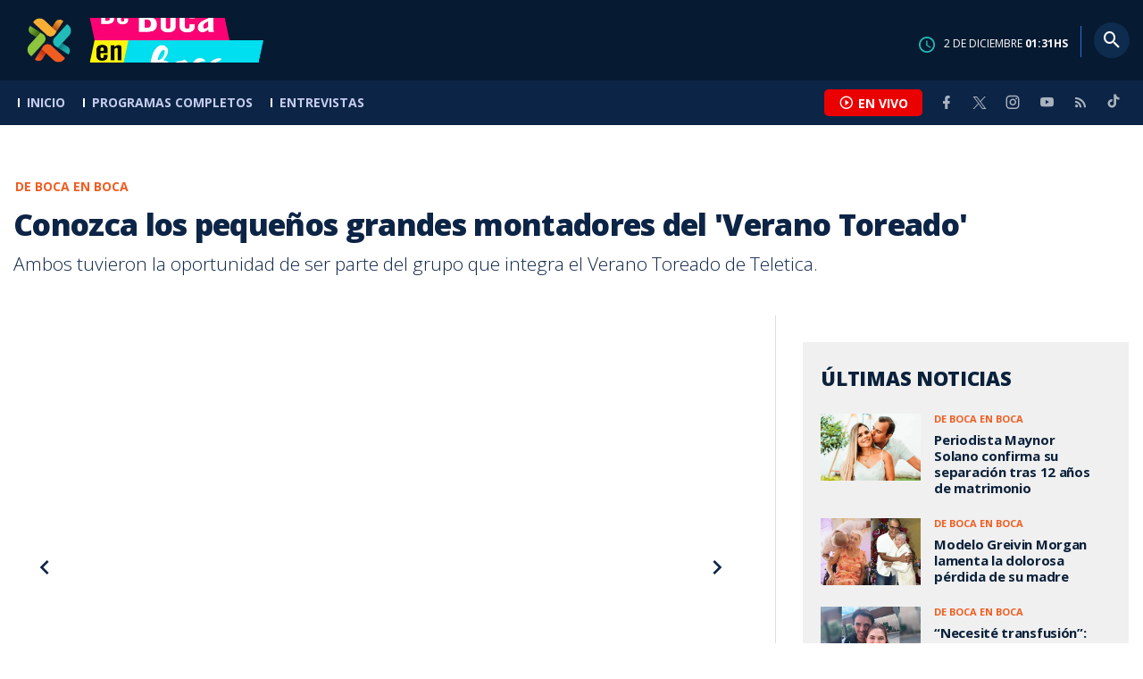

--- FILE ---
content_type: text/html; charset=utf-8
request_url: https://www.google.com/recaptcha/api2/aframe
body_size: 267
content:
<!DOCTYPE HTML><html><head><meta http-equiv="content-type" content="text/html; charset=UTF-8"></head><body><script nonce="NMYdoH9e_X5vtMIWd7Q0iA">/** Anti-fraud and anti-abuse applications only. See google.com/recaptcha */ try{var clients={'sodar':'https://pagead2.googlesyndication.com/pagead/sodar?'};window.addEventListener("message",function(a){try{if(a.source===window.parent){var b=JSON.parse(a.data);var c=clients[b['id']];if(c){var d=document.createElement('img');d.src=c+b['params']+'&rc='+(localStorage.getItem("rc::a")?sessionStorage.getItem("rc::b"):"");window.document.body.appendChild(d);sessionStorage.setItem("rc::e",parseInt(sessionStorage.getItem("rc::e")||0)+1);localStorage.setItem("rc::h",'1764639060430');}}}catch(b){}});window.parent.postMessage("_grecaptcha_ready", "*");}catch(b){}</script></body></html>

--- FILE ---
content_type: application/javascript; charset=utf-8
request_url: https://fundingchoicesmessages.google.com/f/AGSKWxVOc4r7Vy22GARhgHOdNAI1ytwt_H04C7c_a0aakvHB99fTVko41VtEukQjbGgbqUodh8-jXlRrRU4xjbzeHTQAjio-bb-A6av2Kc1yFlJk78D6evI6A6md9e04G91DjHBp98J_JzpuWuZJwk0oAN6xeTVSEkNDe3oxEOcVgCCoRevnPq3gsPbbGu3x/__ad234x90-_420x80./pfpadv./googleadarticle..tv/ads.
body_size: -1291
content:
window['e75a60c5-bd5a-41cb-8e42-ec30c1c383f7'] = true;